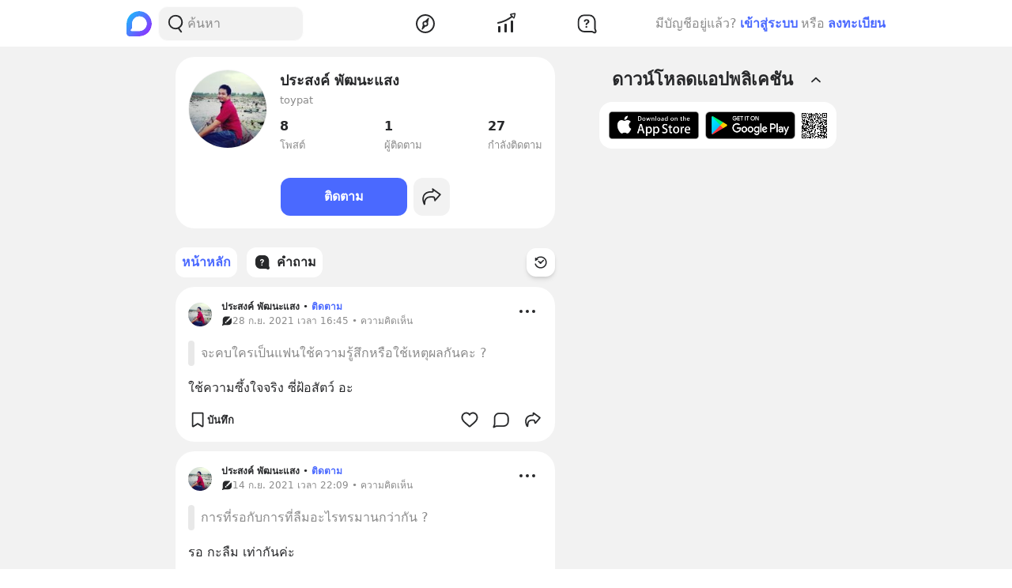

--- FILE ---
content_type: text/html; charset=utf-8
request_url: https://www.google.com/recaptcha/api2/aframe
body_size: 265
content:
<!DOCTYPE HTML><html><head><meta http-equiv="content-type" content="text/html; charset=UTF-8"></head><body><script nonce="uo04Ci1QeBenMT1dpW6eEQ">/** Anti-fraud and anti-abuse applications only. See google.com/recaptcha */ try{var clients={'sodar':'https://pagead2.googlesyndication.com/pagead/sodar?'};window.addEventListener("message",function(a){try{if(a.source===window.parent){var b=JSON.parse(a.data);var c=clients[b['id']];if(c){var d=document.createElement('img');d.src=c+b['params']+'&rc='+(localStorage.getItem("rc::a")?sessionStorage.getItem("rc::b"):"");window.document.body.appendChild(d);sessionStorage.setItem("rc::e",parseInt(sessionStorage.getItem("rc::e")||0)+1);localStorage.setItem("rc::h",'1768789595247');}}}catch(b){}});window.parent.postMessage("_grecaptcha_ready", "*");}catch(b){}</script></body></html>

--- FILE ---
content_type: text/javascript; charset=UTF-8
request_url: https://s2.blockdit.com/z/42.6.5/_next/static/chunks/pages/%5Balias%5D/questions-181f93bde614e943.js
body_size: 3915
content:
(self.webpackChunk_N_E=self.webpackChunk_N_E||[]).push([[74776],{16943:function(e,n,t){"use strict";t.r(n),t.d(n,{default:function(){return c}});t(67294);var r=t(72291),o=t(6801),i=t(17764),a=t(29950),s=t(64758),u=t(85893);function c(){var e=(0,a.tv)().query.alias,n=(0,i.Z)({alias:e}).account;if(null===n)return null;var t=n.id;if("User"!==n.__typename)throw new o.uW;return(0,u.jsx)(r.Z,{id:t})}(0,s.Z)(c,r.Z)},72291:function(e,n,t){"use strict";t.d(n,{Z:function(){return D}});var r=t(50029),o=t(87794),i=t.n(o),a=t(67294),s=t(6812),u=t(9008),c=t.n(u),l=t(10035),d=t(14756),f=t(85250),v=t(89446),p=t(92778),h=t(32840),g=t(96524),m=t(39902),b=t(74895),j=t(12440),y=t(31168),x=t(3539),_=t(6801),Z=t(57124),w=t(32468),P=t(28044);var O,q=t(28693),k=t(29950),E=t(79927),M=t(18355),N=t(74664),L=t(69276),z=t(1496),R=t(71383),$=t(40493),C=t(38060),U=(0,$.Z)(O||(O=(0,R.Z)(["\n  query Questions($creator: ID!, $date_before: String, $before: ID) {\n    questions(creator: $creator, date_before: $date_before) {\n      range(before: $before) {\n        before\n        data {\n          ...QuestionFragment\n          description\n          stat_target\n          auth {\n            can_edit\n            can_delete\n            can_admin\n            can_feedback\n          }\n          subscribe {\n            id\n            action\n          }\n          photos {\n            range(limit: 1) {\n              data {\n                id\n                size(size: s240x240) {\n                  src\n                  width\n                  height\n                }\n              }\n            }\n          }\n        }\n      }\n    }\n  }\n\n  ","\n"])),{fragments:C.Z}),F=t(85893);function S(e){var n,t=e.id,o=e.date_before,a=(0,Z.a)(),u=a.auth,c=u.currentUser,l=u.estimatedLogin,d=a.currentUserReady,f=function(e){var n=e.id,t=(0,Z.a)().currentUserReady,r=(0,s.aM)(P.Z,{variables:{id:n},fetchPolicy:"cache-first",skip:"undefined"===typeof n||!t}),o=r.loading,i=r.data,a=r.error,u=r.refetch;return{loading:o,userProfile:(null===i||void 0===i?void 0:i.user)||null,error:a,refetch:u}}({id:t}),v=f.loading,p=f.userProfile,h=f.error;(0,z.n)({error:h});var g=(0,s.aM)(U,{variables:{creator:t,date_before:o},fetchPolicy:"cache-first",skip:"undefined"===typeof t||"undefined"===typeof c&&"login"===l||c&&!(null!==p&&void 0!==p&&p.hide)||"hide"===(null===p||void 0===p||null===(n=p.hide)||void 0===n?void 0:n.action)}),m=g.loading,b=g.data,j=g.error,y=g.refetch,x=g.fetchMore;(0,z.n)({error:j});var w=(null===b||void 0===b?void 0:b.questions)||null,O=function(){var e=(0,r.Z)(i().mark((function e(){return i().wrap((function(e){for(;;)switch(e.prev=e.next){case 0:if(!m){e.next=2;break}return e.abrupt("return");case 2:return e.next=4,x({variables:{before:null===w||void 0===w?void 0:w.range.before}});case 4:case"end":return e.stop()}}),e)})));return function(){return e.apply(this,arguments)}}();if(!v&&null===p&&d)throw new _.uW;return{userProfile:p,userFeed:w,refetch:y,onLoadMore:O}}function D(e){var n,t,r,o,i,s,u,_,P,O,E=e.id,z=(0,k.tv)(),R=z.asPath,$=z.query,C=(0,a.useState)(!1),U=C[0],D=C[1],I=$.t,T=(0,L.Hk)({timeQuery:I}),Q=(0,Z.a)().auth.currentUser,A=S({id:E,date_before:T}),W=A.userProfile,B=A.userFeed,G=A.refetch,H=A.onLoadMore,X=(0,l.x6)(),K=X.account,V=X.targetRef,J=X.expand,Y=X.onMouseEnter,ee=X.onMouseLeave,ne=(0,q.$G)(["common","alert","errors","questions","modal","pages","user-settings","no_items"]).t,te=(0,w.Z)({user:W,shouldRedirect:!0}).isVisiblePosts;if((0,a.useEffect)((function(){"undefined"!==typeof Q&&D(!0)}),[Q]),null===W)return null;var re=W.profile,oe=W.followers,ie=W.name,ae=re&&re.cover?re.cover.size.src:null,se=null===re||void 0===re||null===(n=re.photo)||void 0===n||null===(t=n.size)||void 0===t?void 0:t.src,ue=ae||se||(0,N.e)("/app/og-image.png"),ce=0!==oe.count?"".concat(ne("common:format.number",{count:oe.count})," \u0e1c\u0e39\u0e49\u0e15\u0e34\u0e14\u0e15\u0e32\u0e21 "):"",le=re&&re.about?re.about:"",de="".concat(ie||ne("user-settings:user")," | ").concat(ne("questions:questions")),fe="".concat(ce).concat(le);return(0,F.jsxs)(a.Fragment,{children:[(0,F.jsxs)(c(),{children:[(0,F.jsx)("title",{children:de}),(0,F.jsx)("link",{href:"".concat(x.Z.baseurl,"/users/").concat(E,"/questions"),rel:"canonical"}),(0,F.jsx)("meta",{content:"".concat(x.Z.baseurl).concat(R),property:"og:url"}),(0,F.jsx)("meta",{content:ue,property:"og:image"}),(0,F.jsx)("meta",{content:de,property:"og:title"}),(0,F.jsx)("meta",{content:fe,property:"og:description"})]}),(0,F.jsx)(m.Z,{ogImageHeight:(null===re||void 0===re||null===(r=re.cover)||void 0===r||null===(o=r.size)||void 0===o?void 0:o.height)||(null===re||void 0===re||null===(i=re.photo)||void 0===i||null===(s=i.size)||void 0===s?void 0:s.height),ogImageWidth:(null===re||void 0===re||null===(u=re.cover)||void 0===u||null===(_=u.size)||void 0===_?void 0:_.width)||(null===re||void 0===re||null===(P=re.photo)||void 0===P||null===(O=P.size)||void 0===O?void 0:O.width),path:"users/".concat(E)}),(0,F.jsxs)(p.Z,{user:W,children:[(null===Q||void 0===Q?void 0:Q.id)===E&&(null===W||void 0===W?void 0:W.auth)&&(0,F.jsx)(v.Z,{mode:v.B.FLOATING_BUTTON,user:W,onCreatePostComplete:function(){return G()}}),(0,F.jsx)(h.Z,{user:W}),te&&(0,F.jsx)(g.Z,{user:W}),null===B?null:0===B.range.data.length?"undefined"===typeof Q?null:(null===Q||void 0===Q?void 0:Q.id)===E?(0,F.jsx)("div",{className:"py-6",children:(0,F.jsx)(f.Z,{description:ne("no_items:no_question_self_sub"),icon:(0,F.jsx)(b.Z,{}),title:ne("no_items:no_question_self")})}):(0,F.jsx)("div",{className:"py-6",children:(0,F.jsx)(f.Z,{icon:(0,F.jsx)(b.Z,{}),title:ne("no_items:no_question")})}):(0,F.jsxs)("ul",{className:"mx-3 md:mx-0",children:[B.range.data.map((function(e){var n=e.id,t=e.stat_target;return(0,F.jsx)("li",{className:"mb-3",children:(0,F.jsx)(y.Z,{onEnter:function(){U&&M.SC.impression(t)},children:(0,F.jsx)("div",{children:(0,F.jsx)(d.Z,{question:e,statTarget:t,onMouseEnter:Y,onMouseLeave:ee})})})},"".concat(U,"-").concat(n))})),B.range.before&&(0,F.jsx)("li",{className:"w-full flex my-2 justify-center",children:(0,F.jsx)(j.Z,{waypointKey:B.range.before,onClick:H})})]})]}),(0,F.jsx)(l.ZP,{account:K,expand:J,popperPosition:"fixed",targetRef:V})]})}D.isRequiredAuthentication=!1,D.Layout=E.S,D.getInitialProps=function(){return{namespacesRequired:["article","alert","modal","errors","search","feed","pages","series","user-settings","inbox","diamond_send","questions","settings","create_page"]}}},74895:function(e,n,t){"use strict";t.d(n,{Z:function(){return s}});var r=t(59499),o=(t(67294),t(85893));function i(e,n){var t=Object.keys(e);if(Object.getOwnPropertySymbols){var r=Object.getOwnPropertySymbols(e);n&&(r=r.filter((function(n){return Object.getOwnPropertyDescriptor(e,n).enumerable}))),t.push.apply(t,r)}return t}function a(e){for(var n=1;n<arguments.length;n++){var t=null!=arguments[n]?arguments[n]:{};n%2?i(Object(t),!0).forEach((function(n){(0,r.Z)(e,n,t[n])})):Object.getOwnPropertyDescriptors?Object.defineProperties(e,Object.getOwnPropertyDescriptors(t)):i(Object(t)).forEach((function(n){Object.defineProperty(e,n,Object.getOwnPropertyDescriptor(t,n))}))}return e}function s(e){return(0,o.jsx)("svg",a(a({"data-tintable":!0,"data-type":"svgr-icon",fill:"none",height:100,width:100,xmlns:"http://www.w3.org/2000/svg"},e),{},{children:(0,o.jsx)("path",{clipRule:"evenodd",d:"M59.453 7c15.811 0 28.753 13.305 29.395 29.885l.023 1.107.009 28.54.047 1.84.098 1.706.14 1.311.11.617.133.444 2.925 7.58c3.025 7.82-4.785 15.34-12.39 12.265l-.518-.226-3.937-1.848-2.518-1.147-1.446-.611-.215-.079-.505-.118-1.18-.085-2.83-.088-3.926-.029h-26.45c-15.81 0-28.752-13.305-29.394-29.885L7 57.072 7 38.132C7 21.644 19.33 7.752 35.183 7.028l1.072-.026zM46.885 59.156c-2.342 0-4.242 1.813-4.242 4.125 0 2.311 1.9 4.124 4.242 4.124 2.369 0 4.269-1.813 4.269-4.124s-1.9-4.125-4.269-4.125m.99-30.656c-5.597 0-9.762 2.233-11.428 5.7-.52.999-.78 1.997-.78 3.127 0 1.996 1.275 3.283 3.331 3.283 1.588 0 2.76-.735 3.41-2.417.833-2.338 2.551-3.599 5.102-3.599 2.863 0 4.841 1.787 4.841 4.361 0 2.417-1.015 3.73-4.373 5.753-3.071 1.813-4.659 3.862-4.659 6.962v.367c0 2.154 1.302 3.678 3.514 3.678 1.848 0 2.863-1.025 3.254-2.785.338-2.206 1.119-3.336 4.58-5.358 3.671-2.18 5.571-4.887 5.571-8.853 0-6.121-4.971-10.219-12.364-10.219",fill:"#27282A",fillRule:"evenodd"})}))}},17764:function(e,n,t){"use strict";t.d(n,{Z:function(){return l}});var r,o=t(6812),i=t(6801),a=t(71383),s=t(40493),u=t(38060),c=(0,s.Z)(r||(r=(0,a.Z)(["\n  query Account($alias: String!) {\n    account(alias: $alias) {\n      ... on User {\n        ...UserFragment\n      }\n      ... on Page {\n        ...PageFragment\n        admin {\n          id\n          role\n        }\n      }\n    }\n  }\n  ","\n"])),{fragments:u.Z});function l(e){var n=e.alias,t=(0,o.aM)(c,{variables:{alias:null===n||void 0===n?void 0:n.toLowerCase()},skip:!n,fetchPolicy:"cache-first",errorPolicy:"all"}),r=t.data,a=t.error,s=(null===r||void 0===r?void 0:r.account)||null;if((null===a||void 0===a?void 0:a.graphQLErrors.length)>0&&a.graphQLErrors.some((function(e){return"alias-not-found"===e.extensions.code})))throw new i.uW;return{account:s}}},64758:function(e,n,t){"use strict";t.d(n,{Z:function(){return o}});var r=t(36864);function o(e,n){var t=(0,r.Z)({},n);Object.keys(t).forEach((function(n){e[n]=t[n]}))}},39836:function(e,n,t){(window.__NEXT_P=window.__NEXT_P||[]).push(["/[alias]/questions",function(){return t(16943)}])},36864:function(e,n,t){"use strict";function r(){return r=Object.assign||function(e){for(var n=1;n<arguments.length;n++){var t=arguments[n];for(var r in t)Object.prototype.hasOwnProperty.call(t,r)&&(e[r]=t[r])}return e},r.apply(this,arguments)}t.d(n,{Z:function(){return r}})}},function(e){e.O(0,[42238,68337,84003,34022,25794,32922,33272,8548,95886,58654,90219,91528,46216,33489,77483,93913,17030,16424,82224,49335,49774,92888,40179],(function(){return n=39836,e(e.s=n);var n}));var n=e.O();_N_E=n}]);